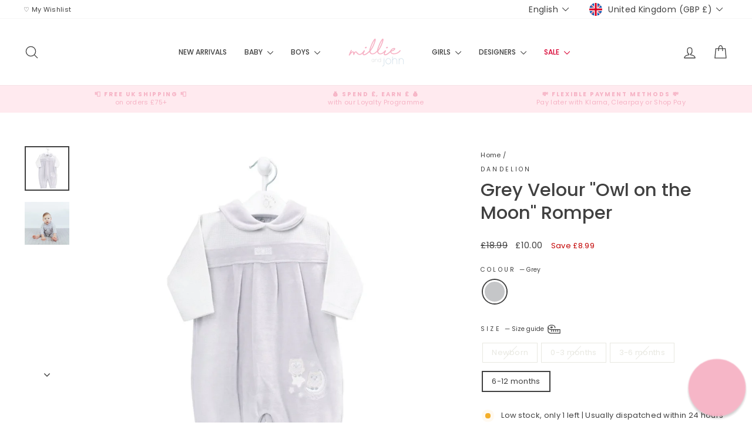

--- FILE ---
content_type: text/javascript
request_url: https://cdn.shopify.com/extensions/019c0dc2-de2a-76b3-89cb-a099a04f82f5/wishlist-shopify-app-647/assets/variantSelector.js
body_size: 10205
content:
(function () {
  if (typeof WishlistPlusVariantSelectorAPI === "undefined") {
    window.WishlistPlusVariantSelectorAPI = {};
  }
  
  // Helper function to get the default wishlist name from retailer settings
  const getDefaultWishlistName = () => window._swat?.retailerSettings?.UI?.Title || "My Wishlist";
  
  WishlistPlusVariantSelectorAPI.productData = [];
  WishlistPlusVariantSelectorAPI.variantImagesArray = [];
  WishlistPlusVariantSelectorAPI.selectedVariant = [];
  WishlistPlusVariantSelectorAPI.selectCallBackObj = [];
  WishlistPlusVariantSelectorAPI.currentVariantId = "";
  WishlistPlusVariantSelectorAPI.arrayOfSwymCollectionsButtons = [];
  WishlistPlusVariantSelectorAPI.globalActionArray = [];
  WishlistPlusVariantSelectorAPI.globalActionArray = [];
  WishlistPlusVariantSelectorAPI.globalListArray = [];
  WishlistPlusVariantSelectorAPI.globalProductsInListArray = [];
  WishlistPlusVariantSelectorAPI.productURL = "";
  WishlistPlusVariantSelectorAPI.isSingleWishlist = "";
  WishlistPlusVariantSelectorAPI.selectedList = [];
  WishlistPlusVariantSelectorAPI.selectedVariantOption = "";
  WishlistPlusVariantSelectorAPI.selectedVariantObject = "";
  WishlistPlusVariantSelectorAPI.removeList = [];
  WishlistPlusVariantSelectorAPI.addToListArr = [];
  WishlistPlusVariantSelectorAPI.commonAction = false;
  WishlistPlusVariantSelectorAPI.isProductInAnyWishlist = false;
  WishlistPlusVariantSelectorAPI.productVariantIds = [];

  WishlistPlusVariantSelectorAPI.checkProductPresence = (options = {}) => {
    const {
      lists = WishlistPlusVariantSelectorAPI.globalListArray || [],
      productVariantIds = WishlistPlusVariantSelectorAPI.productVariantIds || [],
      currentVariantId = WishlistPlusVariantSelectorAPI.currentVariantId,
      isSingleWishlist = WishlistPlusVariantSelectorAPI.isSingleWishlist,
      singleWishlistName = getDefaultWishlistName()
    } = options;

    const result = {
      isProductInAnyWishlist: false,
      isCurrentVariantInWishlist: false,
      variantPresenceMap: {},
      affectedLists: [],
      details: ''
    };

    if (!Array.isArray(lists) || lists.length === 0 || !Array.isArray(productVariantIds) || productVariantIds.length === 0) {
      result.details = !lists.length ? 'No lists available' : 'No product variant IDs available';
      return result;
    }

    const targetLists = isSingleWishlist ? lists.filter(list => list.lname === singleWishlistName) : lists;

    if (isSingleWishlist && targetLists.length === 0) {
      result.details = `Single wishlist "${singleWishlistName}" not found`;
      return result;
    }

    targetLists.forEach(list => {
      const listContents = list.listcontents || [];
      const foundVariants = [];

      productVariantIds.forEach(variantId => {
        const isVariantInList = listContents.some(item => item.epi === variantId);
        
        if (isVariantInList) {
          foundVariants.push(variantId);
          if (!result.variantPresenceMap[variantId]) result.variantPresenceMap[variantId] = [];
          result.variantPresenceMap[variantId].push(list.lid);
          result.isProductInAnyWishlist = true;
          if (currentVariantId && variantId === currentVariantId) {
            result.isCurrentVariantInWishlist = true;
          }
        }
      });

      if (foundVariants.length > 0) {
        result.affectedLists.push({
          lid: list.lid,
          lname: list.lname,
          variantsInList: foundVariants
        });
      }
    });

    if (result.isProductInAnyWishlist) {
      const totalVariantsInWishlists = Object.keys(result.variantPresenceMap).length;
      result.details = isSingleWishlist 
        ? `Product present in single wishlist (${totalVariantsInWishlists}/${productVariantIds.length} variants)`
        : `Product present across ${result.affectedLists.length} lists (${totalVariantsInWishlists}/${productVariantIds.length} variants)`;
    } else {
      result.details = 'Product not found in any wishlist';
    }

    return result;
  };





  WishlistPlusVariantSelectorAPI.convertObjectToString = (
    selectCallBackObj
  ) => {
    return Object.values(selectCallBackObj).join(" / ");
  };
  WishlistPlusVariantSelectorAPI.showErrorNotification = (error) => {
    window._swat.ui.uiRef.showErrorNotification({ message: error });
  };
  WishlistPlusVariantSelectorAPI.showSuccessNotification = (success) => {
    window._swat.ui.uiRef.showSuccessNotification({ message: success });
  };
  WishlistPlusVariantSelectorAPI.toggleVariantData = () => {
    try {
      function getSelectedVariant(selectCallBackObj) {
        WishlistPlusVariantSelectorAPI.globalActionArray = [];
        const variants =
          WishlistPlusVariantSelectorAPI.productData.product.variants;
        let variantComboUnavailable = false;
        variants.forEach((variant) => {
          const filterTitle =
            WishlistPlusVariantSelectorAPI.convertObjectToString(
              selectCallBackObj
            );
          if (filterTitle == variant.title) {
            variantComboUnavailable = true;
            WishlistPlusVariantSelectorAPI.selectedVariant = variant;
            WishlistPlusVariantSelectorAPI.currentVariantId = variant.id;
          }
        });
      }
      getSelectedVariant(WishlistPlusVariantSelectorAPI.selectCallBackObj);
      if (!WishlistPlusVariantSelectorAPI.isSingleWishlist) {
        const listArr = WishlistPlusVariantSelectorAPI.globalListArray;
        const listItem = document.querySelector(
          ".swym-variant-selector-wishlist-item"
        );
        const listId = listItem?.getAttribute("id")?.split("-list-")[1];
        const list = listArr.find((list) => list.lid === listId);
        const variantExistsInList = list?.listcontents.some(
          (product) =>
            product.epi == WishlistPlusVariantSelectorAPI.currentVariantId
        );
        listItem?.classList.toggle(
          "swym-vs-default-list-selected",
          variantExistsInList
        );

        const selectedListIndex =
          WishlistPlusVariantSelectorAPI.selectedList.indexOf(listId);
        if (!variantExistsInList && selectedListIndex !== -1) {
          WishlistPlusVariantSelectorAPI.selectedList.splice(
            selectedListIndex,
            1
          );
        }
        if (variantExistsInList && selectedListIndex === -1) {
          WishlistPlusVariantSelectorAPI.selectedList.push(listId);
          WishlistPlusVariantSelectorAPI.addToListArr.splice(
            WishlistPlusVariantSelectorAPI.addToListArr.indexOf(listId),
            1
          );
        }
        WishlistPlusVariantSelectorAPI.updateButtonState();
      } else {
        const listArr = WishlistPlusVariantSelectorAPI.globalListArray;
        const myWishlist = listArr?.find(
          (item) => item.lname === getDefaultWishlistName()
        );
        const variantExistsInList = myWishlist?.listcontents?.some(
          (product) =>
            product.epi == WishlistPlusVariantSelectorAPI.currentVariantId
        );
        if (variantExistsInList) {
          document.getElementById("swym-vs-add-to-wishlist-single").innerHTML =
            window._swat.retailerSettings.Strings
                ?.CollectionsRemoveItemCTA || "Remove from List";
        }
        const singleList = document.getElementById(
          "swym-vs-add-to-wishlist-single"
        );
        if (singleList) {
          if (variantExistsInList && singleList) {
            singleList.classList.add("variant-in-wishlist");
            singleList.innerHTML = 
            window._swat.retailerSettings.Strings
                ?.CollectionsRemoveItemCTA || "Remove from List";
          }
          if (!variantExistsInList && singleList) {    
            singleList.classList.remove("variant-in-wishlist");
            singleList.innerHTML =
              window._swat.retailerSettings.Strings
                ?.AddWishlistPopupCTASaveAdd || "Add To List";
          }
          singleList.classList.remove("swym-vs-hidden");
        }
      }

      // update the image
      const productData = WishlistPlusVariantSelectorAPI.productData;
      const alternateVariantImages = productData?.product?.images;
      const selectedVariant = WishlistPlusVariantSelectorAPI.selectedVariant;
      const variantPrice = `${window.Shopify?.currency?.active || window._swat?.currency} ${selectedVariant?.price}`;
      const imageId = selectedVariant?.image_id;
      const variantImage = document.getElementById("swym-custom-primary-image");
      if (variantImage) {
        const matchingImage = alternateVariantImages?.find(img => img.id === imageId);
        if (matchingImage) {
          variantImage.setAttribute("src", matchingImage.src);
        } else if (productData?.product?.image?.src) {
          variantImage.setAttribute("src", productData.product.image.src);
        }
      }

      // update the price
      const customVariantPriceElement = document.getElementById("swym-custom-variant-price");
      if (variantPrice && customVariantPriceElement) {
        customVariantPriceElement.innerHTML = variantPrice;
      }
    } catch (error) {
      window._swat.utils?.log(
        error,
        "[Variant Selector] - Error in toggleVariantData function"
      );
    }
  };
  WishlistPlusVariantSelectorAPI.renderVariantSelectors = () => {
    try {
      function handleRadioButtonClick(event) {
        const selectedValue = decodeURIComponent(event.target.getAttribute('data-value'));
        const optionIndex = event.currentTarget.getAttribute("optionIndex");
        WishlistPlusVariantSelectorAPI.selectCallBackObj = {
          ...WishlistPlusVariantSelectorAPI.selectCallBackObj,
          [optionIndex]: selectedValue,
        };
        const labels = event.currentTarget.parentNode.querySelectorAll(
          `label[for="${event.target.id}"]`
        );
        labels.forEach((label) => {
          label.classList.add("selected");
        });
        const allRadios = event.currentTarget.parentNode.querySelectorAll('input[type="radio"]');
        allRadios.forEach((radio) => {
          if (radio !== event.target) {
            const labels = event.currentTarget.parentNode.querySelectorAll(
              `label[for="${radio.id}"]`
            );
            labels.forEach((label) => {
              label.classList.remove("selected");
            });
          }
        });
        WishlistPlusVariantSelectorAPI.toggleVariantData();
      }
      function createRadioGroup(option, optionIndex) {
        const variantOptions = option.values.map((value, index) => {
          const currentOption = WishlistPlusVariantSelectorAPI.selectedVariant[`option${optionIndex + 1}`];
          const isSelected = String(value) === String(currentOption);
          const optionId = `${option.name}-${index}`;
          
          let displayValue = "";
          if (value) {
            const trimmedValue = value.trim();
            displayValue = trimmedValue === "Default Title" ? "" : trimmedValue;
          }
          return `<input style="display: none;" 
                     selected="${isSelected}" 
                     id="${optionId}" 
                     type="radio" 
                     name="${option.name}" 
                     optionIndex="${optionIndex}" 
                     data-value="${encodeURIComponent(value)}" 
                     aria-label="${option.name} ${displayValue}"></input>
                  <label class="swym-filter-labels ${isSelected ? "selected" : ""}" 
                         for="${optionId}">${displayValue}</label>`;
        }).join("");
        
        const radioGroup = document.createElement("div");
        
        // Hide the entire option group if it only contains "Default Title"
        const shouldHideGroup = option?.values.length === 1 && option.values[0] === "Default Title";
        
        radioGroup.setAttribute(
          "class",
          `${option.name} swym-filter-option-name ${
            WishlistPlusVariantSelectorAPI.isSingleWishlist
              ? "swym-vs-anim-slide-in"
              : ""
          }`
        );
        
        // Apply display: none style if this is a Default Title only group
        if (shouldHideGroup) {
          radioGroup.style.display = "none";
        }
        
        radioGroup.innerHTML = `<div id="swymOptionName" selected value="${option.name}">${option.name}</div>
                              <div class="swym-radio-buttons-container">${variantOptions}</div>`;         
        const radioButtons = radioGroup.querySelectorAll(
          `[name="${option.name}"]`
        );       
        for (let i = 0; i < radioButtons.length; i++) {
          radioButtons[i].addEventListener("click", function (event) {
            handleRadioButtonClick(event);
          });
        }      
        return radioGroup;
      }
      const optionsArray =
        WishlistPlusVariantSelectorAPI?.productData?.product?.options;
      const variantSelectionContainer = document.getElementById(
        "swym-custom-variant-selector-container"
      );
      // Clear existing content
      if (variantSelectionContainer) {
        variantSelectionContainer.innerHTML = "";
      }
      // Create and append each variant option as a radio button group
      optionsArray.forEach((option, optionIndex) => {
        const radioGroup = createRadioGroup(option, optionIndex);
        variantSelectionContainer.appendChild(radioGroup);
        radioGroup
          .querySelector('input[type="radio"][selected="true"]')
          ?.click();
      });
    } catch (error) {
      window._swat.utils?.log(
        error,
        "[Variant Selector] - Error in renderVariantSelectors function"
      );
    }
  };
  WishlistPlusVariantSelectorAPI.showZoomedView = (e) => {
    try {
      const zoomedView = document.createElement("div");
      const zoomedImage = new Image();
      SwymUtils.addClass(zoomedView, "zoomed-image");
      zoomedImage.src = e.target.src;
      zoomedView.appendChild(zoomedImage);
      const closeButton = document.createElement("button");
      closeButton.setAttribute("aria-label", "Close zoomed image");
      closeButton.classList.add(
        "swym-zoomed-image-close-button",
        "swym-vs-close-button"
      );
      closeButton.innerHTML = "&times;";
      closeButton.addEventListener("click", () => {
        document.body.removeChild(zoomedView);
      });
      zoomedView.appendChild(closeButton);
      document.body.appendChild(zoomedView);
      zoomedView.addEventListener("click", (event) => {
        if (event.target === zoomedView) {
          document.body.removeChild(zoomedView);
        }
      });
    } catch (error) {
      window._swat.utils?.log(
        error,
        "[Variant Selector] - Error in showZoomedView function"
      );
    }
  };
  WishlistPlusVariantSelectorAPI.generateImageCarousel = () => {
    try {
      WishlistPlusVariantSelectorAPI.variantImagesArray =
        WishlistPlusVariantSelectorAPI.productData.product.images;
      function addImgBlobClickListener(event) {
        const imgBlobSrc = event.target.getAttribute("src");
        const allImgBlobs = document.querySelectorAll(
          "#swym-custom-image-blob"
        );
        // const variantImage = document.getElementById("swym-custom-primary-image");
        document.getElementById("swym-custom-primary-image").src = imgBlobSrc;
        allImgBlobs.forEach((imgBlob) => {
          if (imgBlob !== event.target) {
            imgBlob.classList.remove("selected");
          }
        });
        SwymUtils.toggleClass(event.target, "selected");
      }
      function addImageSliderEventListeners() {
        const slide = document.querySelector(".swym-custom-slider-image");
        const imageSliderContainer = document.getElementById(
          "swym-custom-images-slide-container"
        );
        const prevButton = document.getElementById(
          "swym-custom-slide-arrow-prev"
        );
        const nextButton = document.getElementById(
          "swym-custom-slide-arrow-next"
        );
        nextButton.addEventListener("click", () => {
          const slideWidth = slide.clientWidth;
          imageSliderContainer.scrollLeft += slideWidth;
        });
        prevButton.addEventListener("click", () => {
          const slideWidth = slide.clientWidth;
          imageSliderContainer.scrollLeft -= slideWidth;
        });
      }
      function initializeSwipeableImageSlider() {
        let imageSlides = [];
        WishlistPlusVariantSelectorAPI.variantImagesArray.forEach(
          (image, index) => {
            const imageSlide = document.createElement("img");
            imageSlide.src = image.src;
            imageSlide.ariaLabel = `product-image-${index}`;
            imageSlide.className = "swym-custom-slider-image";
            imageSlide.width = "250";
            imageSlide.height = "250";
            imageSlide.addEventListener(
              "click",
              (event) => {
                document.getElementById("swym-custom-primary-image").src = event.target.src;
              },
              false
            );
            imageSlides.push(imageSlide);
            document
              .getElementById("swym-custom-images-slide-container")
              .appendChild(imageSlide);
          }
        );
        addImageSliderEventListeners();
      }
      initializeSwipeableImageSlider();
      const imgTags = WishlistPlusVariantSelectorAPI.variantImagesArray.map(
        (image, index) => {
          const imgTag = document.createElement("img");
          // imgTag.width = "24";
          // imgTag.height = "24";

          imgTag.className = "swym-custom-image-blob";
          imgTag.ariaLabel = `Product Secondary Image-${index}`;
          imgTag.id = `swym-custom-image-blob`;
          imgTag.src = image.src;
          imgTag.addEventListener("click", (event) => {
            const imgBlobSrc = event.target.getAttribute("src");
            document.getElementById("swym-custom-primary-image").src = imgBlobSrc;
          });
          return imgTag;
        }
      );
      const imgBlobContainer = document.getElementById(
        "swym-custom-image-blob-container"
      );
      // imgBlobContainer.innerHTML = "";
      // imgBlobContainer.append(...imgTags);
      const imgBlobContainer2 = document.getElementById(
        "swym-custom-image-blob-container-2"
      );
      imgBlobContainer2.innerHTML = "";
      imgBlobContainer2.append(...imgTags);
    } catch (error) {
      window._swat.utils?.log(
        error,
        "[Variant Selector] - Error in generateImageCarousel function"
      );
    }
  };
  WishlistPlusVariantSelectorAPI.renderProductData = () => {
    try {
      const product = WishlistPlusVariantSelectorAPI?.productData?.product;
      document.getElementById("swym-custom-primary-image").src =
        product.image.src;
      if (product) {
        document.getElementById("swym-custom-product-title").innerHTML =
          product?.title || "";
        document.getElementById(
          "swym-custom-variant-price"
        ).innerHTML = `${product?.variants[0]?.price_currency} ${product?.variants[0]?.price}`;
        WishlistPlusVariantSelectorAPI.getWishlists();
        WishlistPlusVariantSelectorAPI.generateImageCarousel();
      } else {
        console.error("Product data is undefined.");
      }
    } catch (error) {
      window._swat.utils?.log(
        error,
        "[Variant Selector] - Error in renderProductData function"
      );
    }
  };
  WishlistPlusVariantSelectorAPI.initializeProductData = () => {
    try {
      const productData = window?.swymVariantData;
      if (!productData) {
        console.warn("Product data not available. Retrying...");
        return;
      }
      // Assign the product data and variant
      WishlistPlusVariantSelectorAPI.productData = productData;
      
      // CRITICAL: Initialize product variant IDs for presence checking
      WishlistPlusVariantSelectorAPI.productVariantIds = 
        productData?.product?.variants?.map(v => v.id) || [];
      
      if (!window._swat?.retailerSettings.Wishlist.EnableCollections) {
        WishlistPlusVariantSelectorAPI.selectedVariant =
          productData.product.variants[0];
      }
      // Get primary image and update src
      const primaryImage = document.getElementById("swym-custom-primary-image");
      if (!primaryImage) {
        console.warn("Primary image element not found.");
        return;
      }
      primaryImage.src = productData.product.image.src;
      WishlistPlusVariantSelectorAPI.renderProductData();
      primaryImage.addEventListener(
        "click",
        WishlistPlusVariantSelectorAPI.showZoomedView
      );
    } catch (error) {
      window._swat.utils?.log(
        error,
        "[Variant Selector] - Error in initializeProductData function"
      );
    }
  };
  WishlistPlusVariantSelectorAPI.updateButtonState = () => {
    const buttons = [
      document.getElementById("swym-vs-add-to-wishlist"),
      document.getElementById("swym-vs-show-add-to-list"),
    ];
    const hasChanges =
      WishlistPlusVariantSelectorAPI.addToListArr.length > 0 ||
      WishlistPlusVariantSelectorAPI.removeList.length > 0;
    buttons.forEach((btn) => {
      if (btn) {
        if (hasChanges) {
          btn.classList.remove("swym-vs-disabled");
        } else {
          if(WishlistPlusVariantSelectorAPI.globalListArray.length > 0){
            btn.classList.add("swym-vs-disabled");
          }
        }
      }
    });
  };
  WishlistPlusVariantSelectorAPI.toggleSelection = (
    lid,
    primaryListId,
    activeclass
  ) => {
    try {
      const addToListBtn = document.querySelector(
        "#swym-vs-add-to-wishlist #swym-vs-add-to-wishlist-text"
      );
      const addToListBtn2 = document.querySelector(
        "#swym-vs-show-add-to-list #swym-vs-add-to-wishlist-text"
      );
      const isAlreadySelected =
        WishlistPlusVariantSelectorAPI.selectedList.includes(lid);
      const listItem = document.getElementById(primaryListId);
      if (!listItem) {
        console.error(`Element with ID ${elementId} not found.`);
        return;
      }
      const element = document.getElementById(primaryListId);
      // Check if the element exists to avoid errors
      if (element) {
        // Remove the specified class if it exists
        element.classList.toggle(activeclass);
      } else {
        console.error("Element not found");
      }
      const isSelected = listItem.classList.contains(activeclass);
      if (isSelected) {
        // If the item is now selected, check if it was previously selected or not
        if (!WishlistPlusVariantSelectorAPI.addToListArr.includes(lid)) {
          WishlistPlusVariantSelectorAPI.removeList =
            WishlistPlusVariantSelectorAPI.removeList.filter(
              (id) => id !== lid
            );
        }
        if (!isAlreadySelected) {
          // Item is new and was not previously selected, so add it to addToListArr
          if (!WishlistPlusVariantSelectorAPI.addToListArr.includes(lid)) {
            WishlistPlusVariantSelectorAPI.addToListArr.push(lid);
          }
        }
        // Ensure the item is not in removeList (since it's still selected)
      } else {
        // If the item is now deselected, check if it was previously selected
        if (!WishlistPlusVariantSelectorAPI.removeList.includes(lid)) {
          WishlistPlusVariantSelectorAPI.addToListArr =
            WishlistPlusVariantSelectorAPI.addToListArr.filter(
              (id) => id !== lid
            );
        }
        if (isAlreadySelected) {
          // If it was previously selected, add to removeList (to remove from wishlist)
          if (!WishlistPlusVariantSelectorAPI.removeList.includes(lid)) {
            WishlistPlusVariantSelectorAPI.removeList.push(lid);
          }
        }
        // Remove it from addToListArr if it was marked for addition earlier
      }
      function updateWishlistButtonText() {
        // Determine the button text
        let buttonText =
          window._swat.retailerSettings.Strings?.AddWishlistPopupCTASaveAdd; // Default text
        if (WishlistPlusVariantSelectorAPI.removeList.length > 0) {
          buttonText =
            window._swat.retailerSettings.Strings
              ?.AddWishlistPopupCTASaveUpdate;
        } else if (WishlistPlusVariantSelectorAPI.addToListArr.length > 0) {
          buttonText =
            window._swat.retailerSettings.Strings?.AddWishlistPopupCTASaveAdd;
        }
        // Update the button text for both buttons
        if (addToListBtn) {
          addToListBtn.innerHTML = buttonText;
        }
        if (addToListBtn2) {
          addToListBtn2.innerHTML = buttonText;
        }
      }
      updateWishlistButtonText();
      WishlistPlusVariantSelectorAPI.updateButtonState();
    } catch (error) {
      window._swat.utils?.log(
        error,
        "[Variant Selector] - Error in toggleSelection function"
      );
    }
  };
  WishlistPlusVariantSelectorAPI.defaultWishlistContainer = (
    listcontents,
    productImageUrl,
    lid,
    listName,
    currentView = ""
  ) => {
    try {
      const actionsContainer = document.querySelector(
        "#swym-vs-actions-container"
      );
      const variantExistsInList = listcontents.some(
        (product) =>
          product.epi == WishlistPlusVariantSelectorAPI.currentVariantId
      );
      const isSingleWishlist = WishlistPlusVariantSelectorAPI.isSingleWishlist;
      if (actionsContainer) {
        actionsContainer.innerHTML = lid
          ? `
            <span id="swym-custom-wishlist-actions-title">${
              _swat.retailerSettings.Strings.WishlistMainTitle || "Wishlist"
            }</span>
            <div id="swym-vs-wishlist-container" class="swym-vs-anim-slide-in">
              <div class="swym-variant-selector-wishlist-item ${
                variantExistsInList ? "swym-vs-default-list-selected" : ""
              }" id="swym-variant-selector-list-${lid}" data-list-id="${lid}">
                <div class="swym-variant-selector-wishlist-info-default">
                  ${
                    !currentView && productImageUrl !== "#"
                      ? `<img src="${productImageUrl}" alt="${
                          listcontents?.[0]?.dt || "Product image"
                        }" class="product-image" />`
                      : `<span class="swym-variant-selector-no-image-placeholder">${_swat.retailerSettings.Strings.EmptyListCardText}</span>`
                  }
                </div>
                <div class="swym-variant-selector-list-name">
                  <span>${listName}</span>
                  <span class="swym-variant-selector-status">
                      <svg xmlns="http://www.w3.org/2000/svg" width="6" height="6" viewBox="0 0 6 6" fill="none">
                        <path d="M2 5.2L0 3.2L0.7 2.5L2 3.8L5.3 0.5L6 1.2L2 5.2Z" fill="white"/>
                      </svg>
                  </span>
                </div>
              </div>
              <div class="swym-vs-wishlist-actions-container ${
                isSingleWishlist ? "swym-vs-hidden" : ""
              }">
                <div id="swym-custom-wishlist-actions">
                  <span class="swym-custom-create-wishlist-button"><span>+</span></span>
                  <span class="swym-custom-create-wishlist-text">${
                    window.SwymCollectionsConfig
                      .CollectionsVariantSelectorChooseActionText ||
                    "Choose or Create new wishlist"
                  }</span>
                </div>
              </div>
            </div>`
          : "";
        if (variantExistsInList) {
          WishlistPlusVariantSelectorAPI.selectedList.push(lid);
        }
      }
      const defaultList = document.getElementById(
        `swym-variant-selector-list-${lid}`
      );
      defaultList?.addEventListener("click", () => {
        WishlistPlusVariantSelectorAPI.toggleSelection(
          lid,
          `swym-variant-selector-list-${lid}`,
          "swym-vs-default-list-selected"
        );
      });
      const wishlistActions = document.querySelector(
        "#swym-custom-wishlist-actions"
      );
      wishlistActions?.addEventListener(
        "click",
        WishlistPlusVariantSelectorAPI.swymShowWishlist
      );
    } catch (error) {
      window._swat.utils?.log(
        error,
        "[Variant Selector] - Error in defaultWishlistContainer function"
      );
    }
  };
  WishlistPlusVariantSelectorAPI.getWishlists = () => {
    try {
      const isSingleWishlist = WishlistPlusVariantSelectorAPI.isSingleWishlist;
      if (!isSingleWishlist) {
        const onSuccess = (lists) => {
          for (const variant of WishlistPlusVariantSelectorAPI.productData
            .product.variants) {
            for (const list of lists) {
              const matchingProduct = list.listcontents.find(
                (product) => product.epi === variant.id
              );
              if (matchingProduct) {
                WishlistPlusVariantSelectorAPI.selectedVariantObject = variant;
                WishlistPlusVariantSelectorAPI.selectedVariant = variant;
                break; // Exit the inner loop once a match is found
              }
            }
            if (WishlistPlusVariantSelectorAPI.selectedVariantObject) {
              break; // Exit the outer loop if a match is found
            }
          }
          WishlistPlusVariantSelectorAPI.selectedVariant =
            WishlistPlusVariantSelectorAPI.selectedVariantObject;
          if (!WishlistPlusVariantSelectorAPI.selectedVariant) {
            WishlistPlusVariantSelectorAPI.selectedVariant =
              WishlistPlusVariantSelectorAPI.productData.product.variants[0];
          }
          WishlistPlusVariantSelectorAPI.renderVariantSelectors();
          WishlistPlusVariantSelectorAPI.globalListArray = lists;
          if (lists.length === 0) {
            document
              .getElementById("swym-vs-add-to-wishlist")
              ?.classList.remove("swym-vs-disabled");
          }
          if (lists.length > 0) {
            const listcontents = lists[0].listcontents;
            const productImageUrl = listcontents[0]?.iu || "#";
            const lid = lists[0]?.lid;
            const listName = lists[0].lname;
            WishlistPlusVariantSelectorAPI.defaultWishlistContainer(
              listcontents,
              productImageUrl,
              lid,
              listName
            );
            const wishlistActions = document.querySelector(
              "#swym-custom-wishlist-actions"
            );
            wishlistActions?.addEventListener(
              "click",
              WishlistPlusVariantSelectorAPI.swymShowWishlist
            );
          }
        };
        const onError = (error) =>
          WishlistPlusVariantSelectorAPI.showErrorNotification(
            error.description
          );
        window._swat.fetchLists({ callbackFn: onSuccess, errorFn: onError });
      } else if (isSingleWishlist) {
        const onSuccess = (lists) => {
          if (
            lists.length > 0 &&
            lists.some((item) => item.lname === getDefaultWishlistName())
          ) {
            WishlistPlusVariantSelectorAPI.globalListArray = lists;
            WishlistPlusVariantSelectorAPI.renderVariantSelectors();
            WishlistPlusVariantSelectorAPI.toggleVariantData();
          } else {
            WishlistPlusVariantSelectorAPI.createList(getDefaultWishlistName());
          }
        };
        const onError = (error) => {
          WishlistPlusVariantSelectorAPI.showErrorNotification(
            error.description
          );
        };
        window._swat.fetchLists({ callbackFn: onSuccess, errorFn: onError });
      }
    } catch (error) {
      window._swat.utils?.log(
        error,
        "[Variant Selector] - Error in getWishlists function"
      );
    }
  };
  WishlistPlusVariantSelectorAPI.createList = (listName) => {
    const listConfig = { lname: listName };
    window._swat.createList(
      listConfig,
      async (newList) => {
        if (!WishlistPlusVariantSelectorAPI.isSingleWishlist) {
          WishlistPlusVariantSelectorAPI.performAddToList(newList?.lid, "");
          document
            .getElementById("swym-custom-backdrop")
            ?.classList.add("swym-hide-container");
        } else {
          WishlistPlusVariantSelectorAPI.globalListArray.push(newList);
          WishlistPlusVariantSelectorAPI.renderVariantSelectors();
          WishlistPlusVariantSelectorAPI.toggleVariantData();
        }
      },
      (error) =>
        WishlistPlusVariantSelectorAPI.showErrorNotification(error.description)
    );
  };
  WishlistPlusVariantSelectorAPI.showCreateListContainer = (view = "") => {
    const listView = document.querySelector(
      ".swym-variant-selector-lists-view"
    );
    if (listView) {
      listView.classList.add("swym-vs-hidden");
    }
    try {
      document
        .querySelector(".swym-custom-notconfirm-list-button")
        ?.addEventListener(
          "click",
          WishlistPlusVariantSelectorAPI.hideCreateListContainer
        );
      const createListParentContainer = document.getElementById(
        "swym-custom-backdrop"
      );
      document
        .getElementById("swym-custom-backdrop")
        ?.addEventListener("click", (e) => {
          if (e.target === createListParentContainer) {
            WishlistPlusVariantSelectorAPI.hideCreateListContainer();
          }
        });
      const listNameInput = document.getElementById(
        "swym-custom-new-list-name-input"
      );
      function resetListNameInput() {
        listNameInput.value = "";
        listNameInput.focus();
        listNameInput.select();
      }
      function isListNameAlreadyExists(name) {
        return WishlistPlusVariantSelectorAPI.globalListArray.some(
          (list) => list.lname === name
        );
      }

      const confirmListNameButton = document.getElementById(
        "swym-custom-confirm-list-button"
      );
      function handleCreateListEvent() {
        const listName = listNameInput.value.trim();
        if (listName.length < 3 || listName.length > 50) {
          const errorMessage = `listName must be 3-50 characters and unique`;
          WishlistPlusVariantSelectorAPI.showErrorNotification(errorMessage);
          resetListNameInput();
        } else if (isListNameAlreadyExists(listName)) {
          const errorMessage = `${listName} already Exists`;
          WishlistPlusVariantSelectorAPI.showErrorNotification(errorMessage);
          console.error("Name Already Exists");
          resetListNameInput();
        } else {
          WishlistPlusVariantSelectorAPI.createList(listName);
          resetListNameInput();
        }
      }
      if (!confirmListNameButton.isListnerApplied) {
        confirmListNameButton.addEventListener("click", handleCreateListEvent);
        confirmListNameButton.isListnerApplied = true;
      }
      document
        .getElementById("swym-custom-backdrop")
        ?.classList.remove("swym-hide-container");
    } catch (error) {
      window._swat.utils?.log(
        error,
        "[Variant Selector] - Error in showCreateListContainer function"
      );
    }
  };
  WishlistPlusVariantSelectorAPI.hideCreateListContainer = (action = "") => {
    try {
      document
        .getElementById("swym-custom-backdrop")
        ?.classList.add("swym-hide-container");
      const listNameInput = document.getElementById(
        "swym-custom-new-list-name-input"
      );
      listNameInput.value = "";
      listNameInput.focus();
      listNameInput.select();
      if (action !== "back") {
        WishlistPlusVariantSelectorAPI.closePopup();
      }
    } catch (error) {
      window._swat.utils?.log(
        error,
        "[Variant Selector] - Error in hideCreateListContainer function"
      );
    }
  };
  WishlistPlusVariantSelectorAPI.toggleVisibility = (
    isSpinnerVisible,
    addToListBtnId,
    addToListBtnTextId,
    addToListBtnSpinnerId,
    lid = ""
  ) => {
    try {
      const addToListBtnText = document.getElementById(addToListBtnTextId);
      const addToListBtnSpinner = document.getElementById(
        addToListBtnSpinnerId
      );

      if (addToListBtnText) {
        addToListBtnText.classList.toggle("swym-vs-hidden", isSpinnerVisible);
      }
      if (addToListBtnSpinner) {
        addToListBtnSpinner.classList.toggle(
          "swym-vs-hidden",
          !isSpinnerVisible
        );
      }
    } catch (error) {
      window._swat.utils?.log(
        error,
        "[Variant Selector] - Error in toggleVisibility function"
      );
    }
  };
  WishlistPlusVariantSelectorAPI.performAddToList = async (lid, commonAction = "") => {
    try {
      const addToListBtn = document.getElementById("swym-vs-add-to-wishlist");
      const addToListBtn2 = document.getElementById("swym-vs-show-add-to-list");
      if (addToListBtn) {
        WishlistPlusVariantSelectorAPI.toggleVisibility(
          true,
          "swym-vs-add-to-wishlist",
          "swym-vs-add-to-wishlist-text",
          "swym-vs-spinner"
        );
      }
      if (addToListBtn2) {
        WishlistPlusVariantSelectorAPI.toggleVisibility(
          true,
          "swym-vs-show-add-to-list",
          "swym-vs-add-to-wishlist-text",
          "swym-vs-spinner"
        );
      }
      var product = {
        epi: WishlistPlusVariantSelectorAPI.selectedVariant?.id,
        empi: WishlistPlusVariantSelectorAPI.selectedVariant?.product_id,
        du: WishlistPlusVariantSelectorAPI.productURL,
      };
      let lists = [
        ...new Set(WishlistPlusVariantSelectorAPI.addToListArr || []),
      ];
      if (lid) {
        lists.push(lid);
      }
      let onSuccess = function (response) {
        WishlistPlusVariantSelectorAPI.onSuccess();
        if(commonAction !== "common") {
          let updateMessage = `<span class="swym-vs-notification" onclick="WishlistPlusVariantSelectorAPI.redirectToPopup(event);">${
            WishlistPlusVariantSelectorAPI.productData?.product?.title || "Product"
          } - ${WishlistPlusVariantSelectorAPI.selectedVariant.title} has been added to ${lists?.length} list successfully</span>`;
          WishlistPlusVariantSelectorAPI.showSuccessNotification(updateMessage);
        }
        if (addToListBtn) {
          WishlistPlusVariantSelectorAPI.toggleVisibility(
            false,
            "swym-vs-add-to-wishlist",
            "swym-vs-add-to-wishlist-text",
            "swym-vs-spinner"
          );
        }
        if (addToListBtn2) {
          WishlistPlusVariantSelectorAPI.toggleVisibility(
            false,
            "swym-vs-show-add-to-list",
            "swym-vs-add-to-wishlist-text",
            "swym-vs-spinner"
          );
        }
        WishlistPlusVariantSelectorAPI.closePopup();
      };
      let onError = function (error) {
        // Log the error for diagnostics before performing UI cleanup.
        window._swat?.utils?.log?.(
          error,
          "[Variant Selector] - Error in performAddTolist onError handler"
        );
        WishlistPlusVariantSelectorAPI.closePopup();
        if (addToListBtn) {
          WishlistPlusVariantSelectorAPI.toggleVisibility(
            false,
            "swym-vs-add-to-wishlist",
            "swym-vs-add-to-wishlist-text",
            "swym-vs-spinner"
          );
        }
        if (addToListBtn2) {
          WishlistPlusVariantSelectorAPI.toggleVisibility(
            false,
            "swym-vs-show-add-to-list",
            "swym-vs-add-to-wishlist-text",
            "swym-vs-spinner"
          );
        }
      };
      swat.addProductToLists(product, lists, onSuccess, onError);
    } catch (error) {
      window._swat.utils?.log(
        error,
        "[Variant Selector] - Error in performAddTolist function"
      );
    }
  };
  WishlistPlusVariantSelectorAPI.performRemoveFromList = async (commonAction = "") => {
    try {
      const addToListBtn = document.getElementById("swym-vs-add-to-wishlist");
      const addToListBtn2 = document.getElementById("swym-vs-show-add-to-list");
      if (addToListBtn) {
        WishlistPlusVariantSelectorAPI.toggleVisibility(
          true,
          "swym-vs-add-to-wishlist",
          "swym-vs-add-to-wishlist-text",
          "swym-vs-spinner"
        );
      }
      if (addToListBtn2) {
        WishlistPlusVariantSelectorAPI.toggleVisibility(
          true,
          "swym-vs-show-add-to-list",
          "swym-vs-add-to-wishlist-text",
          "swym-vs-spinner"
        );
      }
      var product = {
        epi: WishlistPlusVariantSelectorAPI.selectedVariant?.id,
        empi: WishlistPlusVariantSelectorAPI.selectedVariant?.product_id,
        du: WishlistPlusVariantSelectorAPI.productURL,
      };
      let lists = [
        ...new Set(WishlistPlusVariantSelectorAPI.removeList || []),
      ];
      let previousLists = [
        ...new Set(WishlistPlusVariantSelectorAPI.selectedList || []),
      ];
      let onSuccess = function (response) {
        const removedVariantId = WishlistPlusVariantSelectorAPI.selectedVariant?.id;
        if (removedVariantId) {
          WishlistPlusVariantSelectorAPI.globalListArray = 
            WishlistPlusVariantSelectorAPI.globalListArray.map(list => ({
              ...list,
              listcontents: list.listcontents.filter(item => 
                item.epi !== removedVariantId
              )
            }));
        }
        const presenceCheck = WishlistPlusVariantSelectorAPI.checkProductPresence();
        if (!presenceCheck.isProductInAnyWishlist) {
          WishlistPlusVariantSelectorAPI.onSuccess({
            action: "remove",
            isRemovedFromAllList: true,
          });
        }
        if(commonAction !== "common") {
          let updateMessage = `<span class="swym-vs-notification" onclick="WishlistPlusVariantSelectorAPI.redirectToPopup(event);">${
            WishlistPlusVariantSelectorAPI.productData?.product?.title ||
            "Product"
          } - ${WishlistPlusVariantSelectorAPI.selectedVariant.title} has been removed from ${lists?.length} list successfully</span>`;
          WishlistPlusVariantSelectorAPI.showSuccessNotification(updateMessage);
        }
        WishlistPlusVariantSelectorAPI.closePopup();
        if (addToListBtn) {
          WishlistPlusVariantSelectorAPI.toggleVisibility(
            false,
            "swym-vs-add-to-wishlist",
            "swym-vs-add-to-wishlist-text",
            "swym-vs-spinner"
          );
        }
        if (addToListBtn2) {
          WishlistPlusVariantSelectorAPI.toggleVisibility(
            false,
            "swym-vs-show-add-to-list",
            "swym-vs-add-to-wishlist-text",
            "swym-vs-spinner"
          );
        }
      };
      let onError = function (error) {
        window._swat.utils?.log(
          error,
          "[Variant Selector] - Error in performRemoveFromList onError callback"
        );
        WishlistPlusVariantSelectorAPI.closePopup();
        if (addToListBtn) {
          WishlistPlusVariantSelectorAPI.toggleVisibility(
            false,
            "swym-vs-add-to-wishlist",
            "swym-vs-add-to-wishlist-text",
            "swym-vs-spinner"
          );
        }
        if (addToListBtn2) {
          WishlistPlusVariantSelectorAPI.toggleVisibility(
            false,
            "swym-vs-show-add-to-list",
            "swym-vs-add-to-wishlist-text",
            "swym-vs-spinner"
          );
        }
      };
      window._swat.removeProductFromLists(product, lists, onSuccess, onError);
    } catch (error) {
      window._swat.utils?.log(
        error,
        "[Variant Selector] - Error in performRemoveFromList function"
      );
    }
  };
  WishlistPlusVariantSelectorAPI.redirectToPopup = () => {
    const launcherOpenHosted = window._swat.retailerSettings.UI.LauncherOpenHosted;
    if(launcherOpenHosted === "popup" ) {
      window._swat.ui.open();
    } else {
      window.location.href = window._swat.retailerSettings?.General?.HostedPages?.Wishlist;
    }
  }
  WishlistPlusVariantSelectorAPI.swymShowWishlist = () => {
    try {
      WishlistPlusVariantSelectorAPI.addToListArr = [];
      if (WishlistPlusVariantSelectorAPI.globalListArray.length === 0) {
        WishlistPlusVariantSelectorAPI.showCreateListContainer();
        return;
      }
      const popupContainer = document.querySelector(
        ".swym-collections-variant-popup-parent"
      );
      if (popupContainer) {
        popupContainer.classList.add("swym-variant-selector-lists-view");
        let htmlContent = `<div class="swym-vs-list-view-header">
      <p>
        <svg xmlns="http://www.w3.org/2000/svg" xmlns:xlink="http://www.w3.org/1999/xlink" fill="#000000" height="800px" width="800px" version="1.1" id="Capa_1" viewBox="0 0 219.151 219.151" xml:space="preserve"
        id="swym-vs-back-svg">
        <g>
          <path d="M109.576,219.151c60.419,0,109.573-49.156,109.573-109.576C219.149,49.156,169.995,0,109.576,0S0.002,49.156,0.002,109.575   C0.002,169.995,49.157,219.151,109.576,219.151z M109.576,15c52.148,0,94.573,42.426,94.574,94.575   c0,52.149-42.425,94.575-94.574,94.576c-52.148-0.001-94.573-42.427-94.573-94.577C15.003,57.427,57.428,15,109.576,15z"></path>
          <path d="M94.861,156.507c2.929,2.928,7.678,2.927,10.606,0c2.93-2.93,2.93-7.678-0.001-10.608l-28.82-28.819l83.457-0.008   c4.142-0.001,7.499-3.358,7.499-7.502c-0.001-4.142-3.358-7.498-7.5-7.498l-83.46,0.008l28.827-28.825   c2.929-2.929,2.929-7.679,0-10.607c-1.465-1.464-3.384-2.197-5.304-2.197c-1.919,0-3.838,0.733-5.303,2.196l-41.629,41.628   c-1.407,1.406-2.197,3.313-2.197,5.303c0.001,1.99,0.791,3.896,2.198,5.305L94.861,156.507z"></path>
        </g>
        </svg>
      CHOOSE WISHLIST <span>${WishlistPlusVariantSelectorAPI.globalListArray.length} wishlists</span></p>
          <span class="swym-vs-popup-close-icon" onclick="WishlistPlusVariantSelectorAPI.closePopup(event)"><svg xmlns="http://www.w3.org/2000/svg" width="9" height="9" viewBox="0 0 9 9" fill="none">
              <path d="M1.95594 8.854L0.83313 7.7312L3.72035 4.84398L0.83313 1.97681L1.95594 0.854004L4.84315 3.74122L7.71032 0.854004L8.83313 1.97681L5.94591 4.84398L8.83313 7.7312L7.71032 8.854L4.84315 5.96679L1.95594 8.854Z" fill="white"></path>
            </svg></span></div><ul class="swym-variant-selector-lists-container">`;
        WishlistPlusVariantSelectorAPI.globalListArray.forEach(
          (list, index) => {
            const { lname: listName, listcontents } = list;
            const variantExistsInList = list.listcontents.some(
              (product) =>
                product.epi == WishlistPlusVariantSelectorAPI.currentVariantId
            );
            if (variantExistsInList) {
              if (
                !WishlistPlusVariantSelectorAPI.selectedList.includes(list?.lid)
              ) {
                WishlistPlusVariantSelectorAPI.selectedList.push(list?.lid);
              }
            }
            const firstProduct = listcontents[0];
            const productImageUrl = firstProduct?.iu || "#";

            let imgGridContainer;
            const generateImageMarkup = (listItem) => {
              return `<img src="${listItem?.iu}" alt="${
                listItem?.dt || "Product image"
              }" class="product-image" />`;
            };

            if (listcontents.length === 0) {
              imgGridContainer = `<span class="swym-variant-selector-no-image-placeholder">This is an empty list!</span>`;
            } else if (listcontents.length === 1) {
              imgGridContainer = `<div class="swym-vs-img-container-1">${generateImageMarkup(
                listcontents[0]
              )}</div>`;
            } else if (listcontents.length === 2) {
              imgGridContainer = `<div class="swym-vs-img-container-2">
                          ${generateImageMarkup(listcontents[0])}
                          ${generateImageMarkup(listcontents[1])}
                        </div>`;
            } else if (listcontents.length === 3) {
              imgGridContainer = `<div class="swym-vs-img-container-3"><div>
            ${generateImageMarkup(listcontents[0])}
            ${generateImageMarkup(listcontents[1])}
          </div>
            ${generateImageMarkup(listcontents[2])}
          </div>`;
            } else if (listcontents.length === 4) {
              imgGridContainer = `<div class="swym-vs-img-container-4">
          ${generateImageMarkup(listcontents[0])}
          ${generateImageMarkup(listcontents[1])}
          ${generateImageMarkup(listcontents[2])}
          ${generateImageMarkup(listcontents[3])}
          </div>`;
            } else {
              imgGridContainer = `<div class="swym-vs-img-container-5">
          ${generateImageMarkup(listcontents[0])}
          ${generateImageMarkup(listcontents[1])}
          ${generateImageMarkup(listcontents[2])}
          <span class="swym-vs-product-count">+${
            listcontents.length - 3
          } products</span>
        </div>`;
            }

            htmlContent += `
          <li class="swym-variant-selector-wishlist-item ${
            variantExistsInList ? "swym-vs-show-list-selected" : ""
          }" id="swym-variant-selector-list-${
              list?.lid
            }" onclick='WishlistPlusVariantSelectorAPI.toggleSelection("${
              list?.lid
            }", "swym-variant-selector-list-${
              list?.lid
            }","swym-vs-show-list-selected")'>
            <div class="swym-variant-selector-wishlist-info">
            ${imgGridContainer}
    
            </div>
            <div class="swym-variant-selector-list-name">
              <span>${listName}</span>
              <span class="swym-variant-selector-status">
              <svg xmlns="http://www.w3.org/2000/svg" width="6" height="6" viewBox="0 0 6 6" fill="none">
                <path d="M2 5.2L0 3.2L0.7 2.5L2 3.8L5.3 0.5L6 1.2L2 5.2Z" fill="white"/>
              </svg>
              </span>
            </div>
          </li>
        `;
          }
        );
        htmlContent += `</ul>
        <div class="swym-variant-selector-lists-btn-container">
          <button class="swym-vs-create-list-btn" aria-label=${
            window._swat.retailerSettings.Strings.AddWishlistPopupCTAAddNew
          }>${
          window._swat.retailerSettings.Strings.AddWishlistPopupCTAAddNew ||
          "Create New List"
        }</button>
          <button id="swym-vs-show-add-to-list" aria-label="Add item to Wishlist" class="swym-vs-show-add-to-list ${
            !WishlistPlusVariantSelectorAPI.isSingleWishlist
              ? "swym-vs-disabled"
              : ""
          }">
          <span id="swym-vs-add-to-wishlist-text">${
            window._swat.retailerSettings.Strings?.AddWishlistPopupCTASaveAdd ||
            "Add to Wishlist"
          }</span>
            <div id="swym-vs-spinner" class="swym-vs-spinner swym-vs-hidden">
              <div class="swym-vs-bounce1"></div>
              <div class="swym-vs-bounce2"></div>
              <div class="swym-vs-bounce3"></div>
            </div>
          </button>
        </div>`;
        popupContainer.innerHTML = htmlContent;
        document
          .querySelector(".swym-vs-create-list-btn")
          .addEventListener(
            "click",
            WishlistPlusVariantSelectorAPI.showCreateListContainer
          );
          
          

        document
          .querySelector("#swym-vs-show-add-to-list")
          ?.addEventListener("click", () => {
            const addToListArrLength = WishlistPlusVariantSelectorAPI.addToListArr.length;
            const removeListArrLength= WishlistPlusVariantSelectorAPI.removeList.length;
            const totalListLength = addToListArrLength + removeListArrLength;
            if(addToListArrLength > 0 && removeListArrLength > 0) {
              let commonAction = "common";
              Promise.all([
                WishlistPlusVariantSelectorAPI.performAddToList("", commonAction),
                WishlistPlusVariantSelectorAPI.performRemoveFromList(commonAction),
              ])
                .then(() => {
                  const title =
                  WishlistPlusVariantSelectorAPI.productData?.product?.title;
                  let updateMessage = `<span onclick="WishlistPlusVariantSelectorAPI.redirectToPopup(event);">${title ? title : "Product"} - ${WishlistPlusVariantSelectorAPI.selectedVariant.title} has been updated to ${
                    totalListLength
                  } list successfully</span>`;
                  WishlistPlusVariantSelectorAPI.showSuccessNotification(updateMessage);
                })
                .catch((error) => {
                  console.error("Error with adding/removing from lists", error);
                });
                return;
            }
            if (addToListArrLength > 0 && removeListArrLength === 0) {
              WishlistPlusVariantSelectorAPI.performAddToList();
            }
            if (removeListArrLength > 0 && addToListArrLength === 0) {
              WishlistPlusVariantSelectorAPI.performRemoveFromList();
            }
          });
        const backSvg = document.querySelector(
          ".swym-vs-list-view-header > p > svg"
        );
        if (backSvg) {
          backSvg.addEventListener("click", () => {
            const listView = document.querySelector(
              ".swym-variant-selector-lists-view"
            );
            if (listView) {
              listView.classList.remove("swym-variant-selector-lists-view");
            }
            WishlistPlusVariantSelectorAPI.injectPopupContent();
          });
        }
      }
    } catch (error) {
      window._swym?.utils?.log(
        "[Variant Selector] - Error in Show Wishlist Function"
      );
    }
  };
  WishlistPlusVariantSelectorAPI.closePopup = (event) => {
    try {
      document.body.classList.remove("swym-modal-active");
      if (event) event.preventDefault();
      WishlistPlusVariantSelectorAPI.productData = [];
      WishlistPlusVariantSelectorAPI.variantImagesArray = [];
      WishlistPlusVariantSelectorAPI.selectedVariant = [];
      WishlistPlusVariantSelectorAPI.selectCallBackObj = [];
      WishlistPlusVariantSelectorAPI.currentVariantId = "";
      WishlistPlusVariantSelectorAPI.arrayOfSwymCollectionsButtons = [];
      WishlistPlusVariantSelectorAPI.globalActionArray = [];
      WishlistPlusVariantSelectorAPI.globalListArray = [];
      WishlistPlusVariantSelectorAPI.globalProductsInListArray = [];
      WishlistPlusVariantSelectorAPI.productURL = "";
      WishlistPlusVariantSelectorAPI.isSingleWishlist = "";
      WishlistPlusVariantSelectorAPI.selectedList = [];
      WishlistPlusVariantSelectorAPI.selectedVariantOption = "";
      WishlistPlusVariantSelectorAPI.selectedVariantObject = "";
      WishlistPlusVariantSelectorAPI.removeList = [];
      WishlistPlusVariantSelectorAPI.addToListArr = [];
      WishlistPlusVariantSelectorAPI.commonAction = false;

      document.querySelector(
        ".swym-collections-variant-popup-parent"
      ).innerHTML = "";
      document
        .querySelector(".swym-variant-selector-modal-background")
        .classList.add("swym-hide-container");
      const popupContainer = document.querySelector(
        ".swym-collections-variant-popup-parent"
      );
      popupContainer?.classList.remove("swym-variant-selector-lists-view");
      popupContainer?.classList.remove("swym-vs-hidden");
      sessionStorage.removeItem("swymVariantSelectorPopup");
      sessionStorage.removeItem("popupTriggered");
    } catch (error) {
      window._swat?.log("[Variant Selector] - Error in Close popup");
    }
  };
  WishlistPlusVariantSelectorAPI.injectPopupContent = async () => {
    const modalBackground = document.querySelector(
      ".swym-variant-selector-modal-background"
    );
    const popupContainer = document.querySelector(
      ".swym-collections-variant-popup-parent"
    );
    if (!popupContainer) {
      console.error("Popup container not found.");
      return;
    }
    // Show the modal background
    modalBackground?.classList.remove("swym-hide-container");
    // Create popup HTML content
    const popupHTML = `
<div class="swym-collections-variant-popup-content-container" role="dialog" aria-labelledby="swym-collections-popup-title">
      <div class="swym-vs-popup-content-scroll">
        <div class="swym-collections-variant-popup-header">
          <h1 class="swym-collections-variant-popup-header-title">${
            window._swat.retailerSettings.Strings?.AddWishlistPopupCTASaveAdd ||
            "Add to Wishlist"
          }</h1>
         <span id="swym-vs-close-popup" role="button" tabindex="0" aria-label="Close popup">
            <svg xmlns="http://www.w3.org/2000/svg" width="9" height="9" viewBox="0 0 9 9" fill="none">
              <path d="M1.95594 8.854L0.83313 7.7312L3.72035 4.84398L0.83313 1.97681L1.95594 0.854004L4.84315 3.74122L7.71032 0.854004L8.83313 1.97681L5.94591 4.84398L8.83313 7.7312L7.71032 8.854L4.84315 5.96679L1.95594 8.854Z" fill="white"/>
            </svg>
          </span>
        </div>
        <div class="swym-collections-variant-popup-content">
          <div id="swym-images-container">
            <img src="" width="130" height="130" loading="lazy" id="swym-custom-primary-image" alt="Primary product image" aria-label="Product Main Image">
            <div id="swym-custom-image-blob-container"></div>
          </div>
          <div id="swym-images-container-2">
             <div id="swym-custom-image-blob-container-2"></div>
          </div>
          <div id="swym-custom-image-wrapper">
            <button class="swym-custom-slide-arrow" id="swym-custom-slide-arrow-prev" aria-label="Previous slide">&#8249;</button>
            <button class="swym-custom-slide-arrow" id="swym-custom-slide-arrow-next" aria-label="Next slide">&#8250;</button>
            <div id="swym-custom-images-caraousel">
              <div id="swym-custom-images-slide-container" aria-label="Image Carousel"></div>
            </div>
          </div>
          <div class="swym-collection-title-detail">
            <h2 id="swym-custom-product-title"></h2>
            <span id="swym-custom-variant-price"></span>
          </div>
          <div id="swym-custom-variant-selector-parent" class="${
            WishlistPlusVariantSelectorAPI.isSingleWishlist
              ? "swym-vs-anim-slide-in"
              : ""
          }">
            <div id="swym-custom-variant-selector-container"></div>
          </div>
          <div id="swym-vs-actions-container">
          </div>

           ${
             !WishlistPlusVariantSelectorAPI.isSingleWishlist
               ? `<button id="swym-vs-add-to-wishlist" aria-label="Add To Wishlist" class="swym-add-to-wishlist-1 swym-vs-disabled">
            <span id="swym-vs-add-to-wishlist-text">${
              window._swat.retailerSettings.Strings
                ?.AddWishlistPopupCTASaveAdd || "Add to Wishlist"
            }</span>
            <div id="swym-vs-spinner" class="swym-vs-spinner swym-vs-hidden" aria-hidden="true">
              <div class="swym-vs-bounce1"></div>
              <div class="swym-vs-bounce2"></div>
              <div class="swym-vs-bounce3"></div>
            </div>
          </button>`
               : `<button id="swym-vs-add-to-wishlist-single" aria-label="Add To Wishlist" class="swym-add-to-wishlist-single swym-vs-hidden">
            <span id="swym-vs-add-to-wishlist-text">${
              window._swat.retailerSettings.Strings
                ?.AddWishlistPopupCTASaveAdd || "Add to Wishlist"
            }</span>
          </button>`
           }
        </div>
        </div>
      </div>
    `;

    // Inject the content into the popup container
    popupContainer.innerHTML = popupHTML;
    const singleWishlistBtn = document.getElementById(
      "swym-vs-add-to-wishlist-single"
    );
    if (singleWishlistBtn) {
      singleWishlistBtn.addEventListener("click", () => {
        const myWishlist = WishlistPlusVariantSelectorAPI.globalListArray.find(
          (item) => item.lname === getDefaultWishlistName()
        );
        const lid = myWishlist ? myWishlist.lid : null;
        // const lid = WishlistPlusVariantSelectorAPI.globalListArray[0].lid;
        var product = {
          epi: WishlistPlusVariantSelectorAPI.selectedVariant?.id,
          empi: WishlistPlusVariantSelectorAPI.selectedVariant?.product_id,
          du: WishlistPlusVariantSelectorAPI.productURL,
        };
        const title =
          WishlistPlusVariantSelectorAPI.productData?.product?.title;
        if (!singleWishlistBtn.classList.contains("variant-in-wishlist")) {
          // ADD TO WISHLIST
          const onSuccess = function (addedListItem) {
            let updateMessage = `<span onclick="WishlistPlusVariantSelectorAPI.redirectToPopup(event);">${
              title ? title : "Product"
            } - ${WishlistPlusVariantSelectorAPI.selectedVariant.title} ${window._swat.retailerSettings.Strings
              ?.CollectionsVariantSelectorSuccessMessage || "has been added to list successfully"}</span>`;
            WishlistPlusVariantSelectorAPI.showSuccessNotification(
              updateMessage
            );
            WishlistPlusVariantSelectorAPI.onSuccess();
            WishlistPlusVariantSelectorAPI.closePopup();
          };
          const onError = function (error) {
            WishlistPlusVariantSelectorAPI.closePopup();
          };
          window._swat.addToList(lid, product, onSuccess, onError);
        } else {
          // REMOVE FROM WISHLIST
          const onSuccess = function (addedListItem) {
            const removedVariantId = WishlistPlusVariantSelectorAPI.selectedVariant?.id;
            if (removedVariantId) {
              WishlistPlusVariantSelectorAPI.globalListArray = 
                WishlistPlusVariantSelectorAPI.globalListArray.map(list => ({
                  ...list,
                  listcontents: list.listcontents.filter(item => 
                    item.epi !== removedVariantId
                  )
                }));
            }
            const presenceCheck = WishlistPlusVariantSelectorAPI.checkProductPresence();
            let updateMessage = `<span onclick="WishlistPlusVariantSelectorAPI.redirectToPopup(event);">${
              title ? title : "Product"
            } - ${WishlistPlusVariantSelectorAPI.selectedVariant.title} ${window._swat.retailerSettings.Strings
              ?.CollectionsVariantSelectorRemoveMessage || "has been removed from list successfully"}</span>`;
            WishlistPlusVariantSelectorAPI.showSuccessNotification(
              updateMessage
            );
            if (!presenceCheck.isProductInAnyWishlist) {
              WishlistPlusVariantSelectorAPI.onSuccess({ action: "remove" });
            }
            WishlistPlusVariantSelectorAPI.closePopup();
          };
          const onError = function (error) {
            let updateMessage = `Error while adding the Product to the List`;
            WishlistPlusVariantSelectorAPI.showErrorNotification(updateMessage);
            WishlistPlusVariantSelectorAPI.closePopup();
          };
          window._swat.deleteFromList(lid, product, onSuccess, onError);
        }
      });
    }
    // inject create list container
    const popupParentContainer = document.querySelector(
      ".swym-variant-selector-modal-background"
    );
    if (popupParentContainer) {
      const createListContainer = document.createElement("div");
      createListContainer.classList.add("swym-hide-container");
      createListContainer.id = "swym-custom-backdrop";
      createListContainer.innerHTML = `
        <div id="swym-custom-create-list-container">
          <div id="swym-create-list-title-wrapper">
          <span id="swym-vs-back-popup" class="swym-vs-back-icon">
            <svg xmlns="http://www.w3.org/2000/svg" width="7" height="10" viewBox="0 0 7 10" fill="none">
            <path d="M5.66675 10L0.666748 5L5.66675 0L6.83341 1.16667L3.00008 5L6.83341 8.83333L5.66675 10Z" fill="white"></path>
            </svg>
          </span>
          <p id="swym-create-list-title">${
            window.SwymCollectionsConfig.CollectionsCreateListTitle ||
            "Name Your Wishlist"
          }</p>
          <span id="swym-vs-close-popup" class="swym-custom-notconfirm-list-button">
            <svg xmlns="http://www.w3.org/2000/svg" width="9" height="9" viewBox="0 0 9 9" fill="none">
              <path d="M1.95594 8.854L0.83313 7.7312L3.72035 4.84398L0.83313 1.97681L1.95594 0.854004L4.84315 3.74122L7.71032 0.854004L8.83313 1.97681L5.94591 4.84398L8.83313 7.7312L7.71032 8.854L4.84315 5.96679L1.95594 8.854Z" fill="white"/>
            </svg>
          </span>
          </div>
          <p id="swym-list-guide-text"></p>
          <div id="swym-create-list-button-wrapper">
            <input id="swym-custom-new-list-name-input" aria-label=${window.SwymCollectionsConfig.CollectionsCreateListPlaceholder || "Enter wish list name"} placeholder=${window.SwymCollectionsConfig.CollectionsCreateListPlaceholder || "Enter wish list name"} class="swym-global-font-family">
            <button id="swym-custom-confirm-list-button" aria-label=${window._swat.retailerSettings.Strings.AddWishlistPopupCTAAddNew || "Save New Wishlist Button"} class="swym-global-font-family">${
              window._swat.retailerSettings.Strings.AddWishlistPopupCTAAddNew
            }</button>
          </div>
        </div>
      `;

      if (!document.getElementById("swym-custom-backdrop")) {
        popupParentContainer.appendChild(createListContainer);
      }
    }
    const listBackView = document.querySelector("#swym-vs-back-popup");
    if (listBackView) {
      listBackView.addEventListener("click", () => {
        const currentView = document.querySelector(
          ".swym-variant-selector-lists-view"
        );
        if (currentView) {
          WishlistPlusVariantSelectorAPI.swymShowWishlist();
          WishlistPlusVariantSelectorAPI.hideCreateListContainer("back");
          const listView = document.querySelector(
            ".swym-variant-selector-lists-view"
          );
          if (listView) {
            listView.classList.remove("swym-vs-hidden");
          }
        } else {
          WishlistPlusVariantSelectorAPI.injectPopupContent();
          WishlistPlusVariantSelectorAPI.hideCreateListContainer("back");
        }
        document.querySelector("#swym-vs-back-popup");
      });
    }
    // Initialize product data after content injection
    WishlistPlusVariantSelectorAPI.initializeProductData();

    const addToWishlistBtn = document.querySelector("#swym-vs-add-to-wishlist");
    addToWishlistBtn?.addEventListener("click", () => {
      if (WishlistPlusVariantSelectorAPI.globalListArray.length === 0) {
        WishlistPlusVariantSelectorAPI.showCreateListContainer("defaultview");
      } else {
        if (WishlistPlusVariantSelectorAPI.addToListArr.length > 0) {
          WishlistPlusVariantSelectorAPI.performAddToList();
        }
        if (WishlistPlusVariantSelectorAPI.removeList.length > 0) {
          WishlistPlusVariantSelectorAPI.performRemoveFromList();
        }
      }
    });
    // Attach event listeners
    const closeButton = document.querySelector("#swym-vs-close-popup");
    closeButton?.addEventListener(
      "click",
      WishlistPlusVariantSelectorAPI.closePopup
    );
    document.body.classList.add("swym-modal-active");
  };
  WishlistPlusVariantSelectorAPI.init = (swat) => {
    try {
      WishlistPlusVariantSelectorAPI.isSingleWishlist =
        !swat?.retailerSettings.Wishlist.EnableCollections;
      WishlistPlusVariantSelectorAPI.injectPopupContent();
    } catch (error) {
      swat?.utils.log(error, "[Variant Selector] - Error in init function");
    }
  };
  if (!window.SwymCallbacks) {
    window.SwymCallbacks = [];
  }
  window.SwymCallbacks.push(async () => {
    swat = window._swat;
    WishlistPlusVariantSelectorAPI.swat = window._swat;
    document.addEventListener("swymShowVariantPopup", (event) => {
      WishlistPlusVariantSelectorAPI.onSuccess = event.detail.successCb;
      WishlistPlusVariantSelectorAPI.onFailure = event.detail.failureCb;
      WishlistPlusVariantSelectorAPI.productURL = event.detail.productURL;
      if (Shopify.designMode) {
        sessionStorage.setItem(
          "swymVariantSelectorPopup",
          event.detail.productURL
        );
      }
      WishlistPlusVariantSelectorAPI.init(swat);
    });
  });
})();
